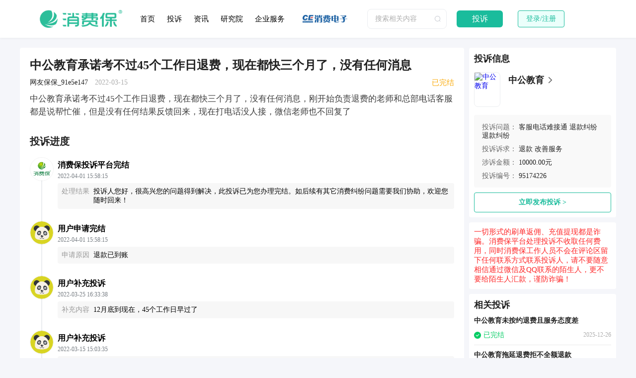

--- FILE ---
content_type: text/html; charset=UTF-8;text/plain
request_url: https://www.xfb315.com/tousu/95174226.html
body_size: 5136
content:
<!DOCTYPE html>
<html lang="zh-CN">
<head>
    <meta http-equiv="Content-Type" content="text/html; charset=UTF-8"/>
    <meta data-n-head="1" name="viewport" content="width=device-width, initial-scale=1"/>
    <meta data-n-head="1" name="format-detection" content="telephone=no"/>
    <meta data-n-head="1" name="applicable-device" content="pc"/>
    <title>
        中公教育承诺考不过45个工作日退费，现在都快三个月了，没有任何消息-消费保
    </title>
    <link data-n-head="1" rel="icon" type="image/x-icon" href="https://www.xfb315.com/favicon.ico"/>
    <link href="https://img2.xfb315.com/website/7715060.css" rel="stylesheet"/>
    <link href="https://img2.xfb315.com/website/95196a6.css" rel="stylesheet"/>
    <meta data-n-head="1" data-hid="description" name="description"
          content="消费保用户齐某某投诉中公教育退款问题,退费不及时,客服电话打不通,称中公教育承诺考不过45个工作日退费，现在都快三个月了，没有任何消息，刚开始负责退费的老师和总部电话客服都是说帮忙催，但是没有任何结果反馈回来，现在打电话没人接，微信老师也不回复了"/>
    <meta data-n-head="1" data-hid="keywords" name="keywords"
          content="投诉中公教育,中公教育,退款问题,退费不及时,客服电话打不通,投诉维权,消费保,投诉维权,消费投诉,消费维权,最新投诉报道"/>
</head>
<body>
<div id="__nuxt">
    <div id="__layout">
        <div data-v-d5f44156="" class="page">
            <header data-v-7df0757c="" data-v-d5f44156="" class="header">
                <div data-v-7df0757c="" class="header-wrap">
                    <img data-v-7df0757c="" src="https://img2.xfb315.com/vue/new/website/prod2/images/logo_header.png"
                         alt="公司Logo" class="logo"/>
                    <div data-v-7df0757c="" class="header-navs">
                        <a href="https://www.xfb315.com/" data-v-7df0757c="">首页 </a>
                        <a href="https://www.xfb315.com/complaints" data-v-7df0757c="">投诉 </a>
                        <a data-v-7df0757c="" href="https://www.xfb315.com/article">资讯 </a>
                        <a data-v-7df0757c="" href="https://www.xfb315.com/static/institute">研究院 </a>
                        <a data-v-7df0757c="" href="https://company.xfb315.com/" target="_blank">企业服务</a>
                    </div>
                    <a data-v-7df0757c="" target="_blank" rel="nofollow" href="http://www.cechoice.com/">
                        <img data-v-7df0757c="" src="https://img2.xfb315.com/vue/new/website/prod2/images/logo_xfdz.png"
                             alt="合作伙伴Logo"
                             class="header-wrap-logo"/>
                    </a>
                    <div data-v-7df0757c="" class="header-wrap-search el-input el-input--suffix">
                        <input type="text" autocomplete="off" placeholder="搜索相关内容" class="el-input__inner"/>
                        <span class="el-input__suffix">
                            <span class="el-input__suffix-inner">
                                <div data-v-7df0757c="" class="suffix">
                                    <i data-v-7df0757c="" class="el-icon-search"></i>
                                </div>
                            </span>
                        </span>
                    </div>
                    <a
                            data-v-7df0757c=""
                            href="https://www.xfb315.com/complaint/create?channel=pc_head"
                            class="tousu-btn"
                    >
                        投诉
                    </a>
                    <!---->
                    <div data-v-7df0757c="" class="header-wrap-login">登录/注册</div>
                </div>
            </header>
            <div data-v-d5f44156="" class="layout_container">
                <div data-v-43ce3386="" data-v-d5f44156="" class="container">
                    <!---->
                    <main data-v-43ce3386="" class="content">
                        <div data-v-43ce3386="" class="l">
                            <article data-v-43ce3386="" class="article">
                                <h1 data-v-43ce3386="" class="article-title">
                                    中公教育承诺考不过45个工作日退费，现在都快三个月了，没有任何消息
                                </h1>
                                <div data-v-43ce3386="" class="article-status">
                                    <p data-v-43ce3386="" class="article-status_l">
                                        网友保保_91e5e147
                                        <time data-v-43ce3386="">2022-03-15</time>
                                    </p>
                                    <div
                                            data-v-c0fcaa6c=""
                                            data-v-43ce3386=""
                                            class="tousucard-status article-status_r"
                                    >
                                        <span data-v-c0fcaa6c="" style="font-size: 15px; color: rgb(250, 171, 12)">
                                                                              已完结
                                                                            </span>
                                    </div>
                                </div>
                                <p data-v-43ce3386="" class="article-content">
                                    中公教育承诺考不过45个工作日退费，现在都快三个月了，没有任何消息，刚开始负责退费的老师和总部电话客服都是说帮忙催，但是没有任何结果反馈回来，现在打电话没人接，微信老师也不回复了
                                </p>
                                <div data-v-43ce3386="" class="article-imgs"></div>
                                <h2 data-v-43ce3386="" class="article-label">投诉进度</h2>
                                <div data-v-03f6296c="" data-v-43ce3386="" style="position: relative">
                                    <div data-v-03f6296c="" class="steps expand">
                                                                                    <div data-v-03f6296c="" class="operator">
                                                <div data-v-03f6296c="" class="operator--left">
                                                    <div data-v-03f6296c="" class="operator--left-logo">
                                                        <img
                                                                data-v-03f6296c=""
                                                                src="https://img2.xfb315.com/2023/04/26/admin_utKuWTycq1TBH9rExidTvFWfDG2EUQZZ/xfb.png"
                                                                alt="消费保投诉平台完结"
                                                        />
                                                    </div>
                                                </div>
                                                <div data-v-03f6296c="" class="operator--right">
                                                    <div data-v-03f6296c="" class="operator-top">
                                                        <div data-v-03f6296c="" class="operator-title">
                                                            消费保投诉平台完结
                                                        </div>
                                                        <time data-v-03f6296c="" class="operator-time"
                                                        >2022-04-01 15:58:15
                                                        </time
                                                        >
                                                    </div>
                                                                                                            <div data-v-03f6296c="" class="operator-box">

                                                                                                                            <div data-v-03f6296c="" class="operator-content">
                                                                    <span data-v-03f6296c=""
                                                                          class="operator-content__lable">处理结果</span>
                                                                    <div data-v-03f6296c=""
                                                                         class="operator-content__value">
                                                                        投诉人您好，很高兴您的问题得到解决，此投诉已为您办理完结。如后续有其它消费纠纷问题需要我们协助，欢迎您随时回来！
                                                                    </div>
                                                                </div>
                                                            
                                                            
                                                            
                                                        </div>
                                                                                                    </div>
                                            </div>
                                                                                    <div data-v-03f6296c="" class="operator">
                                                <div data-v-03f6296c="" class="operator--left">
                                                    <div data-v-03f6296c="" class="operator--left-logo">
                                                        <img
                                                                data-v-03f6296c=""
                                                                src="https://img2.xfb315.com/statics/shoplaw/avatar/avatar11.png"
                                                                alt="用户申请完结"
                                                        />
                                                    </div>
                                                </div>
                                                <div data-v-03f6296c="" class="operator--right">
                                                    <div data-v-03f6296c="" class="operator-top">
                                                        <div data-v-03f6296c="" class="operator-title">
                                                            用户申请完结
                                                        </div>
                                                        <time data-v-03f6296c="" class="operator-time"
                                                        >2022-04-01 15:58:15
                                                        </time
                                                        >
                                                    </div>
                                                                                                            <div data-v-03f6296c="" class="operator-box">

                                                                                                                            <div data-v-03f6296c="" class="operator-content">
                                                                    <span data-v-03f6296c=""
                                                                          class="operator-content__lable">申请原因</span>
                                                                    <div data-v-03f6296c=""
                                                                         class="operator-content__value">
                                                                        退款已到账
                                                                    </div>
                                                                </div>
                                                            
                                                            
                                                            
                                                        </div>
                                                                                                    </div>
                                            </div>
                                                                                    <div data-v-03f6296c="" class="operator">
                                                <div data-v-03f6296c="" class="operator--left">
                                                    <div data-v-03f6296c="" class="operator--left-logo">
                                                        <img
                                                                data-v-03f6296c=""
                                                                src="https://img2.xfb315.com/statics/shoplaw/avatar/avatar11.png"
                                                                alt="用户补充投诉"
                                                        />
                                                    </div>
                                                </div>
                                                <div data-v-03f6296c="" class="operator--right">
                                                    <div data-v-03f6296c="" class="operator-top">
                                                        <div data-v-03f6296c="" class="operator-title">
                                                            用户补充投诉
                                                        </div>
                                                        <time data-v-03f6296c="" class="operator-time"
                                                        >2022-03-25 16:33:38
                                                        </time
                                                        >
                                                    </div>
                                                                                                            <div data-v-03f6296c="" class="operator-box">

                                                                                                                            <div data-v-03f6296c="" class="operator-content">
                                                                    <span data-v-03f6296c=""
                                                                          class="operator-content__lable">补充内容</span>
                                                                    <div data-v-03f6296c=""
                                                                         class="operator-content__value">
                                                                        12月底到现在，45个工作日早过了
                                                                    </div>
                                                                </div>
                                                            
                                                            
                                                            
                                                        </div>
                                                                                                    </div>
                                            </div>
                                                                                    <div data-v-03f6296c="" class="operator">
                                                <div data-v-03f6296c="" class="operator--left">
                                                    <div data-v-03f6296c="" class="operator--left-logo">
                                                        <img
                                                                data-v-03f6296c=""
                                                                src="https://img2.xfb315.com/statics/shoplaw/avatar/avatar11.png"
                                                                alt="用户补充投诉"
                                                        />
                                                    </div>
                                                </div>
                                                <div data-v-03f6296c="" class="operator--right">
                                                    <div data-v-03f6296c="" class="operator-top">
                                                        <div data-v-03f6296c="" class="operator-title">
                                                            用户补充投诉
                                                        </div>
                                                        <time data-v-03f6296c="" class="operator-time"
                                                        >2022-03-15 15:03:35
                                                        </time
                                                        >
                                                    </div>
                                                                                                            <div data-v-03f6296c="" class="operator-box">

                                                                                                                            <div data-v-03f6296c="" class="operator-content">
                                                                    <span data-v-03f6296c=""
                                                                          class="operator-content__lable">补充内容</span>
                                                                    <div data-v-03f6296c=""
                                                                         class="operator-content__value">
                                                                        缴费证明
                                                                    </div>
                                                                </div>
                                                            
                                                            
                                                            
                                                        </div>
                                                                                                    </div>
                                            </div>
                                                                                    <div data-v-03f6296c="" class="operator">
                                                <div data-v-03f6296c="" class="operator--left">
                                                    <div data-v-03f6296c="" class="operator--left-logo">
                                                        <img
                                                                data-v-03f6296c=""
                                                                src="https://img2.xfb315.com/2023/04/26/admin_utKuWTycq1TBH9rExidTvFWfDG2EUQZZ/xfb.png"
                                                                alt="消费保投诉平台跟进"
                                                        />
                                                    </div>
                                                </div>
                                                <div data-v-03f6296c="" class="operator--right">
                                                    <div data-v-03f6296c="" class="operator-top">
                                                        <div data-v-03f6296c="" class="operator-title">
                                                            消费保投诉平台跟进
                                                        </div>
                                                        <time data-v-03f6296c="" class="operator-time"
                                                        >2022-03-15 15:01:24
                                                        </time
                                                        >
                                                    </div>
                                                                                                    </div>
                                            </div>
                                                                                    <div data-v-03f6296c="" class="operator">
                                                <div data-v-03f6296c="" class="operator--left">
                                                    <div data-v-03f6296c="" class="operator--left-logo">
                                                        <img
                                                                data-v-03f6296c=""
                                                                src="https://img2.xfb315.com/2023/04/26/admin_utKuWTycq1TBH9rExidTvFWfDG2EUQZZ/xfb.png"
                                                                alt="消费保投诉平台审核通过"
                                                        />
                                                    </div>
                                                </div>
                                                <div data-v-03f6296c="" class="operator--right">
                                                    <div data-v-03f6296c="" class="operator-top">
                                                        <div data-v-03f6296c="" class="operator-title">
                                                            消费保投诉平台审核通过
                                                        </div>
                                                        <time data-v-03f6296c="" class="operator-time"
                                                        >2022-03-15 15:01:21
                                                        </time
                                                        >
                                                    </div>
                                                                                                    </div>
                                            </div>
                                                                                    <div data-v-03f6296c="" class="operator">
                                                <div data-v-03f6296c="" class="operator--left">
                                                    <div data-v-03f6296c="" class="operator--left-logo">
                                                        <img
                                                                data-v-03f6296c=""
                                                                src="https://img2.xfb315.com/statics/shoplaw/avatar/avatar11.png"
                                                                alt="用户发起投诉"
                                                        />
                                                    </div>
                                                </div>
                                                <div data-v-03f6296c="" class="operator--right">
                                                    <div data-v-03f6296c="" class="operator-top">
                                                        <div data-v-03f6296c="" class="operator-title">
                                                            用户发起投诉
                                                        </div>
                                                        <time data-v-03f6296c="" class="operator-time"
                                                        >2022-03-15 15:01:19
                                                        </time
                                                        >
                                                    </div>
                                                                                                    </div>
                                            </div>
                                                                            </div>
                                </div>
                            </article>
                            <section data-v-43ce3386="" class="commentbox">
                                <div data-v-5b0bc052="" data-v-43ce3386="" class="comment">
                                    <div data-v-5b0bc052="" class="comment-label">评论 0</div>
                                    <div data-v-5b0bc052="" class="comment-input">
                                        <div data-v-5b0bc052="" class="avatar">
                                            <div data-v-7cf5946a="" data-v-5b0bc052="" class="default-avatar">
                                                <img data-v-7cf5946a=""
                                                     src="https://img2.xfb315.com/2022/10/20/admin_uqcIcekNd7OR0prz7UtrlUprSgP01zd0/logo.png"
                                                     alt="头像"/>
                                            </div>
                                        </div>
                                        <div data-v-5b0bc052="" class="input">
                          <textarea
                                  data-v-5b0bc052=""
                                  placeholder="输入评论（Enter换行，Ctrl + Enter发送）"
                                  style="height: 88px"
                          ></textarea>
                                            <button data-v-5b0bc052="" class="disabled">发表评论</button>
                                        </div>
                                    </div>
                                </div>
                            </section>
                        </div>
                        <div data-v-43ce3386="" class="r">
                            <div data-v-3e4d433a="" data-v-43ce3386="" class="tousuinfo">
                                <div data-v-3e4d433a="" class="tousuinfo-title">投诉信息</div>
                                <a
                                        data-v-3e4d433a=""
                                        href="https://www.xfb315.com/brands/4615"
                                        class=""
                                        target="_blank"
                                >
                                    <div data-v-3e4d433a="" class="tousuinfo-brand">
                                        <img
                                                data-v-3e4d433a=""
                                                src="https://img.xfb315.com/uploadfiles/misc/201911016464.jpg"
                                                alt="中公教育"
                                                class="tousuinfo-brand-logo"
                                        />
                                        <div data-v-3e4d433a="" class="tousuinfo-brand-texts">
                          <span data-v-3e4d433a="" class="tousuinfo-brand-row"
                          ><span data-v-3e4d433a="" class="tousuinfo-brand-name"
                              >中公教育</span
                              >
                            <img
                                    data-v-3e4d433a=""
                                    src="https://img2.xfb315.com/vue/new/website/prod2/images/tousu/right-arrow.png"
                                    alt="中公教育客服售后投诉维权中心"
                                    class="arrow-right"
                            /></span>
                                                                                    </div>
                                    </div>
                                </a
                                >
                                <div data-v-3e4d433a="" class="tousuinfo-info">
                                    <div data-v-3e4d433a="" class="tousuinfo-row">
                                        <div data-v-3e4d433a="" class="tousuinfo-row-label">投诉问题：</div>
                                        <div data-v-3e4d433a="" class="tousuinfo-row-val">
                                                                                            <a class="link"
                                                   href="https://www.xfb315.com/complaint/tags/2_1_2780"
                                                   target="_blank">客服电话难接通</a>
                                                                                            <a class="link"
                                                   href="https://www.xfb315.com/complaint/tags/2_1_2980"
                                                   target="_blank">退款纠纷</a>
                                                                                            <a class="link"
                                                   href="https://www.xfb315.com/complaint/tags/2_1_2980"
                                                   target="_blank">退款纠纷</a>
                                                                                    </div>
                                    </div>
                                    <div data-v-3e4d433a="" class="tousuinfo-row">
                                        <div data-v-3e4d433a="" class="tousuinfo-row-label">投诉诉求：</div>
                                        <div data-v-3e4d433a="" class="tousuinfo-row-val">
                                                                                            <a class="link"
                                                   href="https://www.xfb315.com/complaint/tags/2_2_36"
                                                   target="_blank">退款</a>
                                                                                            <a class="link"
                                                   href="https://www.xfb315.com/complaint/tags/2_2_2465"
                                                   target="_blank">改善服务</a>
                                                                                    </div>
                                    </div>
                                    <div data-v-3e4d433a="" class="tousuinfo-row">
                                        <div data-v-3e4d433a="" class="tousuinfo-row-label">涉诉金额：</div>
                                        <div data-v-3e4d433a="" class="tousuinfo-row-val">10000.00元
                                        </div>
                                    </div>
                                    <div data-v-3e4d433a="" class="tousuinfo-row">
                                        <div data-v-3e4d433a="" class="tousuinfo-row-label">投诉编号：</div>
                                        <div data-v-3e4d433a="" class="tousuinfo-row-val">95174226</div>
                                        <!---->
                                    </div>
                                    <!---->
                                </div>
                                <a href="https://www.xfb315.com/complaint/create?channel=pc_right_button"
                                   target="_blank">
                                    <div data-v-3e4d433a="" class="tousuinfo-btn">立即发布投诉 &gt;</div>
                                </a>
                                <!---->
                                <!---->
                            </div>
                            <div data-v-e9280ce4="" data-v-43ce3386="" class="tipcard">
                    <span data-v-e9280ce4="">
                      一切形式的刷单返佣、充值提现都是诈骗。消费保平台处理投诉不收取任何费用，同时消费保工作人员不会在评论区留下任何联系方式联系投诉人，请不要随意相信通过微信及QQ联系的陌生人，更不要给陌生人汇款，谨防诈骗！
                    </span>
                            </div>
                                                            <div data-v-452355c8="" data-v-43ce3386="" class="relatecard">
                                    <div data-v-452355c8="" class="relatecard-title">相关投诉</div>
                                    <div data-v-452355c8="" class="relatecard-tousus">
                                                                                    <a data-v-452355c8="" href="https://www.xfb315.com/tousu/100222069"
                                               target="_blank" class="tousus-item">
                                                <div data-v-452355c8="" class="tousus-item-text">
                                                    中公教育未按约退费且服务态度差
                                                </div>
                                                <div data-v-452355c8="" class="tousus-item-bottom">
                                                    <div data-v-c0fcaa6c="" data-v-452355c8=""
                                                         class="tousucard-status tousuStatus">
                                                        <img data-v-c0fcaa6c="" src="https://img2.xfb315.com/vue/new/website/prod2/images/tousu/status_wanjie.png"
                                                             class="status-icon" style="width: 14px; height: 14px"/>
                                                        <span data-v-c0fcaa6c=""
                                                              style="font-size: 14px; color: rgb(3, 204, 99)">
                                                                                                                                 已完结
                                                                                                                            </span>
                                                    </div>
                                                    <div data-v-452355c8=""
                                                         class="time">2025-12-26</div>
                                                </div>
                                            </a>
                                                                                    <a data-v-452355c8="" href="https://www.xfb315.com/tousu/100214191"
                                               target="_blank" class="tousus-item">
                                                <div data-v-452355c8="" class="tousus-item-text">
                                                    中公教育拖延退费拒不全额退款
                                                </div>
                                                <div data-v-452355c8="" class="tousus-item-bottom">
                                                    <div data-v-c0fcaa6c="" data-v-452355c8=""
                                                         class="tousucard-status tousuStatus">
                                                        <img data-v-c0fcaa6c="" src="https://img2.xfb315.com/vue/new/website/prod2/images/tousu/status_wanjie.png"
                                                             class="status-icon" style="width: 14px; height: 14px"/>
                                                        <span data-v-c0fcaa6c=""
                                                              style="font-size: 14px; color: rgb(3, 204, 99)">
                                                                                                                                 已完结
                                                                                                                            </span>
                                                    </div>
                                                    <div data-v-452355c8=""
                                                         class="time">2025-12-25</div>
                                                </div>
                                            </a>
                                                                                    <a data-v-452355c8="" href="https://www.xfb315.com/tousu/100138579"
                                               target="_blank" class="tousus-item">
                                                <div data-v-452355c8="" class="tousus-item-text">
                                                    中公教育未发货且拒绝退款投诉
                                                </div>
                                                <div data-v-452355c8="" class="tousus-item-bottom">
                                                    <div data-v-c0fcaa6c="" data-v-452355c8=""
                                                         class="tousucard-status tousuStatus">
                                                        <img data-v-c0fcaa6c="" src="https://img2.xfb315.com/vue/new/website/prod2/images/tousu/status_wanjie.png"
                                                             class="status-icon" style="width: 14px; height: 14px"/>
                                                        <span data-v-c0fcaa6c=""
                                                              style="font-size: 14px; color: rgb(3, 204, 99)">
                                                                                                                                 已完结
                                                                                                                            </span>
                                                    </div>
                                                    <div data-v-452355c8=""
                                                         class="time">2025-12-15</div>
                                                </div>
                                            </a>
                                                                                    <a data-v-452355c8="" href="https://www.xfb315.com/tousu/100115615"
                                               target="_blank" class="tousus-item">
                                                <div data-v-452355c8="" class="tousus-item-text">
                                                    中公教育未发货且拒绝退款
                                                </div>
                                                <div data-v-452355c8="" class="tousus-item-bottom">
                                                    <div data-v-c0fcaa6c="" data-v-452355c8=""
                                                         class="tousucard-status tousuStatus">
                                                        <img data-v-c0fcaa6c="" src="https://img2.xfb315.com/vue/new/website/prod2/images/tousu/status_wanjie.png"
                                                             class="status-icon" style="width: 14px; height: 14px"/>
                                                        <span data-v-c0fcaa6c=""
                                                              style="font-size: 14px; color: rgb(3, 204, 99)">
                                                                                                                                 已完结
                                                                                                                            </span>
                                                    </div>
                                                    <div data-v-452355c8=""
                                                         class="time">2025-12-11</div>
                                                </div>
                                            </a>
                                                                                    <a data-v-452355c8="" href="https://www.xfb315.com/tousu/100083031"
                                               target="_blank" class="tousus-item">
                                                <div data-v-452355c8="" class="tousus-item-text">
                                                    中公教育未按协议退费
                                                </div>
                                                <div data-v-452355c8="" class="tousus-item-bottom">
                                                    <div data-v-c0fcaa6c="" data-v-452355c8=""
                                                         class="tousucard-status tousuStatus">
                                                        <img data-v-c0fcaa6c="" src="https://img2.xfb315.com/vue/new/website/prod2/images/tousu/status_wanjie.png"
                                                             class="status-icon" style="width: 14px; height: 14px"/>
                                                        <span data-v-c0fcaa6c=""
                                                              style="font-size: 14px; color: rgb(3, 204, 99)">
                                                                                                                                 已完结
                                                                                                                            </span>
                                                    </div>
                                                    <div data-v-452355c8=""
                                                         class="time">2025-12-06</div>
                                                </div>
                                            </a>
                                                                                    <a data-v-452355c8="" href="https://www.xfb315.com/tousu/100076512"
                                               target="_blank" class="tousus-item">
                                                <div data-v-452355c8="" class="tousus-item-text">
                                                    中公教育未按协议退款
                                                </div>
                                                <div data-v-452355c8="" class="tousus-item-bottom">
                                                    <div data-v-c0fcaa6c="" data-v-452355c8=""
                                                         class="tousucard-status tousuStatus">
                                                        <img data-v-c0fcaa6c="" src="https://img2.xfb315.com/vue/new/website/prod2/images/tousu/status_wanjie.png"
                                                             class="status-icon" style="width: 14px; height: 14px"/>
                                                        <span data-v-c0fcaa6c=""
                                                              style="font-size: 14px; color: rgb(3, 204, 99)">
                                                                                                                                 已完结
                                                                                                                            </span>
                                                    </div>
                                                    <div data-v-452355c8=""
                                                         class="time">2025-12-05</div>
                                                </div>
                                            </a>
                                                                                    <a data-v-452355c8="" href="https://www.xfb315.com/tousu/100073537"
                                               target="_blank" class="tousus-item">
                                                <div data-v-452355c8="" class="tousus-item-text">
                                                    中公教育拒不退还公务员培训费用
                                                </div>
                                                <div data-v-452355c8="" class="tousus-item-bottom">
                                                    <div data-v-c0fcaa6c="" data-v-452355c8=""
                                                         class="tousucard-status tousuStatus">
                                                        <img data-v-c0fcaa6c="" src="https://img2.xfb315.com/vue/new/website/prod2/images/tousu/status_wanjie.png"
                                                             class="status-icon" style="width: 14px; height: 14px"/>
                                                        <span data-v-c0fcaa6c=""
                                                              style="font-size: 14px; color: rgb(3, 204, 99)">
                                                                                                                                 已完结
                                                                                                                            </span>
                                                    </div>
                                                    <div data-v-452355c8=""
                                                         class="time">2025-12-04</div>
                                                </div>
                                            </a>
                                                                                    <a data-v-452355c8="" href="https://www.xfb315.com/tousu/100064423"
                                               target="_blank" class="tousus-item">
                                                <div data-v-452355c8="" class="tousus-item-text">
                                                    中公教育未退剩余8000元培训费
                                                </div>
                                                <div data-v-452355c8="" class="tousus-item-bottom">
                                                    <div data-v-c0fcaa6c="" data-v-452355c8=""
                                                         class="tousucard-status tousuStatus">
                                                        <img data-v-c0fcaa6c="" src="https://img2.xfb315.com/vue/new/website/prod2/images/tousu/status_wanjie.png"
                                                             class="status-icon" style="width: 14px; height: 14px"/>
                                                        <span data-v-c0fcaa6c=""
                                                              style="font-size: 14px; color: rgb(3, 204, 99)">
                                                                                                                                 已完结
                                                                                                                            </span>
                                                    </div>
                                                    <div data-v-452355c8=""
                                                         class="time">2025-12-03</div>
                                                </div>
                                            </a>
                                                                            </div>
                                </div>
                                                    </div>
                    </main>
                </div>
            </div>
            <div data-v-2a76c97a="" data-v-d5f44156="" class="footer">
                <div data-v-2a76c97a="" class="footer_bottom">
                    <span data-v-2a76c97a="">增值电信业务经营许可证： 粤B2-20230116&nbsp; </span>
                    <span data-v-2a76c97a="">Copyright©</span>
                    <span data-v-2a76c97a="">深圳市消费宝网络科技有限公司</span>
                    <a
                            data-v-2a76c97a=""
                            target="_blank"
                            href="http://beian.miit.gov.cn/"
                            rel="nofollow"
                            class="cn-miit"
                    >
                        粤ICP备 2022117499号
                    </a>
                </div>
            </div>
        </div>
    </div>
</div>
</body>
</html>
